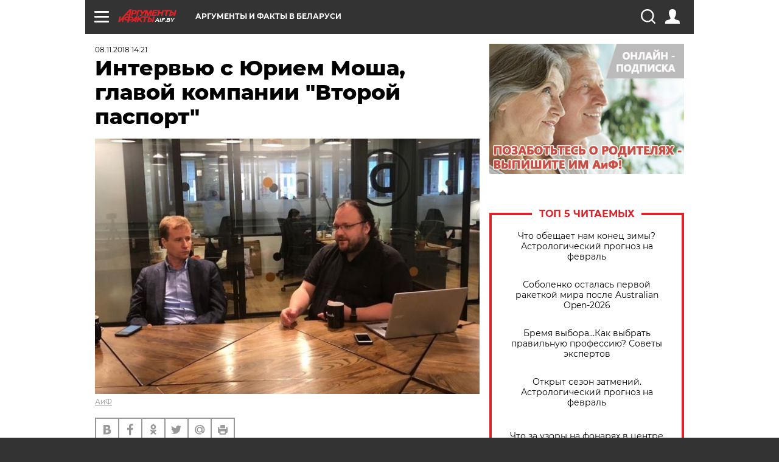

--- FILE ---
content_type: text/html; charset=UTF-8
request_url: https://aif.by/social/intervyu_s_yuriem_mosha_glavoy_kompanii_vtoroy_pasport
body_size: 21005
content:
<!DOCTYPE html>
<!--[if IE 8]><html class="ie8"> <![endif]-->
<!--[if gt IE 8]><!--><html> <!--<![endif]-->
<head>
    <script>
        window.isIndexPage = 0;
        window.isMobileBrowser = 0;
        window.disableSidebarCut = 1;
        window.bannerDebugMode = 0;
    </script>

                        <meta http-equiv="Content-Type" content="text/html; charset=utf-8" >
<meta name="format-detection" content="telephone=no" >
<meta name="viewport" content="width=device-width, user-scalable=no, initial-scale=1.0, maximum-scale=1.0, minimum-scale=1.0" >
<meta http-equiv="X-UA-Compatible" content="IE=edge,chrome=1" >
<meta name="HandheldFriendly" content="true" >
<meta name="format-detection" content="telephone=no" >
<meta name="theme-color" content="#ffffff" >
<meta name="description" content="Сегодня нам удалось поговорить с Юрием Моша, создателем проекта для эмигрантов &quot;Второй паспорт&quot;, который помогает людям мигрировать и строить жизнь по всему миру: в Европе, Америке, Азии и даже Австралии." >
<meta name="keywords" content="эмиграция" >
<meta name="article:published_time" content="2018-11-08T11:21:27+0300" >
<meta property="og:title" content="Интервью с Юрием Моша, главой компании &quot;Второй паспорт&quot;" >
<meta property="og:description" content="Сегодня нам удалось поговорить с Юрием Моша, создателем проекта для эмигрантов &quot;Второй паспорт&quot;, который помогает людям мигрировать и строить жизнь по всему миру: в Европе, Америке, Азии и даже Австралии." >
<meta property="og:type" content="article" >
<meta property="og:image" content="https://images.aif.by/007/576/71547c03945946e2da4c0d444535a81a.jpg" >
<meta property="og:url" content="https://aif.by/social/intervyu_s_yuriem_mosha_glavoy_kompanii_vtoroy_pasport" >
<meta property="twitter:card" content="summary_large_image" >
<meta property="twitter:site" content="@aifonline" >
<meta property="twitter:title" content="Интервью с Юрием Моша, главой компании &quot;Второй паспорт&quot;" >
<meta property="twitter:description" content="Сегодня нам удалось поговорить с Юрием Моша, создателем проекта для эмигрантов &quot;Второй паспорт&quot;, который помогает людям мигрировать и строить жизнь по всему миру: в Европе, Америке, Азии и даже Австралии." >
<meta property="twitter:creator" content="@aifonline" >
<meta property="twitter:image:src" content="https://images.aif.by/007/576/71547c03945946e2da4c0d444535a81a.jpg" >
<meta property="twitter:domain" content="https://aif.by/social/intervyu_s_yuriem_mosha_glavoy_kompanii_vtoroy_pasport" >    <meta name="yandex-verification" content="4c73ffb370255f17" />

        <title>Интервью с Юрием Моша, главой компании &quot;Второй паспорт&quot; | Общество | АиФ Аргументы и факты в Беларуси</title>    <link rel="shortcut icon" type="image/x-icon" href="/favicon.ico" />
    
    <link rel="preload" href="https://stat.aif.by/redesign2018/fonts/montserrat-v15-latin-ext_latin_cyrillic-ext_cyrillic-regular.woff2" as="font" type="font/woff2" crossorigin>
    <link rel="preload" href="https://stat.aif.by/redesign2018/fonts/montserrat-v15-latin-ext_latin_cyrillic-ext_cyrillic-italic.woff2" as="font" type="font/woff2" crossorigin>
    <link rel="preload" href="https://stat.aif.by/redesign2018/fonts/montserrat-v15-latin-ext_latin_cyrillic-ext_cyrillic-700.woff2" as="font" type="font/woff2" crossorigin>
    <link rel="preload" href="https://stat.aif.by/redesign2018/fonts/montserrat-v15-latin-ext_latin_cyrillic-ext_cyrillic-700italic.woff2" as="font" type="font/woff2" crossorigin>
    <link rel="preload" href="https://stat.aif.by/redesign2018/fonts/montserrat-v15-latin-ext_latin_cyrillic-ext_cyrillic-800.woff2" as="font" type="font/woff2" crossorigin>
    <link href="https://aif.by/social/intervyu_s_yuriem_mosha_glavoy_kompanii_vtoroy_pasport" rel="canonical" >
<link href="https://stat.aif.by/redesign2018/css/style.css?7f6" media="all" rel="stylesheet" type="text/css" >
<link href="https://stat.aif.by/img/icon/apple_touch_icon_57x57.png?9c0" rel="apple-touch-icon" sizes="57x57" >
<link href="https://stat.aif.by/img/icon/apple_touch_icon_114x114.png?9c0" rel="apple-touch-icon" sizes="114x114" >
<link href="https://stat.aif.by/img/icon/apple_touch_icon_72x72.png?9c0" rel="apple-touch-icon" sizes="72x72" >
<link href="https://stat.aif.by/img/icon/apple_touch_icon_144x144.png?9c0" rel="apple-touch-icon" sizes="144x144" >
<link href="https://stat.aif.by/img/icon/apple-touch-icon.png?9c0" rel="apple-touch-icon" sizes="180x180" >
<link href="https://stat.aif.by/img/icon/favicon-32x32.png?9c0" rel="icon" type="image/png" sizes="32x32" >
<link href="https://stat.aif.by/img/icon/favicon-16x16.png?9c0" rel="icon" type="image/png" sizes="16x16" >
<link href="https://stat.aif.by/img/manifest.json?9c0" rel="manifest" >
<link href="https://stat.aif.by/img/safari-pinned-tab.svg?9c0" rel="mask-icon" color="#d55b5b" >
        <script type="text/javascript">
    //<!--
    var isRedesignPage = true;    //-->
</script>
<script type="text/javascript" src="https://stat.aif.by/js/output/jquery.min.js?7f6"></script>
<script type="text/javascript" src="https://stat.aif.by/js/output/header_scripts.js?7f6"></script>
<script type="text/javascript">
    //<!--
    var _sf_startpt=(new Date()).getTime()    //-->
</script>
<script type="text/javascript">
    //<!--
    function AdFox_getWindowSize() {
    var winWidth,winHeight;
	if( typeof( window.innerWidth ) == 'number' ) {
		//Non-IE
		winWidth = window.innerWidth;
		winHeight = window.innerHeight;
	} else if( document.documentElement && ( document.documentElement.clientWidth || document.documentElement.clientHeight ) ) {
		//IE 6+ in 'standards compliant mode'
		winWidth = document.documentElement.clientWidth;
		winHeight = document.documentElement.clientHeight;
	} else if( document.body && ( document.body.clientWidth || document.body.clientHeight ) ) {
		//IE 4 compatible
		winWidth = document.body.clientWidth;
		winHeight = document.body.clientHeight;
	}
	return {"width":winWidth, "height":winHeight};
}//END function AdFox_getWindowSize

function AdFox_getElementPosition(elemId){
    var elem;
    
    if (document.getElementById) {
		elem = document.getElementById(elemId);
	}
	else if (document.layers) {
		elem = document.elemId;
	}
	else if (document.all) {
		elem = document.all.elemId;
	}
    var w = elem.offsetWidth;
    var h = elem.offsetHeight;	
    var l = 0;
    var t = 0;
	
    while (elem)
    {
        l += elem.offsetLeft;
        t += elem.offsetTop;
        elem = elem.offsetParent;
    }

    return {"left":l, "top":t, "width":w, "height":h};
} //END function AdFox_getElementPosition

function AdFox_getBodyScrollTop(){
	return self.pageYOffset || (document.documentElement && document.documentElement.scrollTop) || (document.body && document.body.scrollTop);
} //END function AdFox_getBodyScrollTop

function AdFox_getBodyScrollLeft(){
	return self.pageXOffset || (document.documentElement && document.documentElement.scrollLeft) || (document.body && document.body.scrollLeft);
}//END function AdFox_getBodyScrollLeft

function AdFox_Scroll(elemId,elemSrc){
   var winPos = AdFox_getWindowSize();
   var winWidth = winPos.width;
   var winHeight = winPos.height;
   var scrollY = AdFox_getBodyScrollTop();
   var scrollX =  AdFox_getBodyScrollLeft();
   var divId = 'AdFox_banner_'+elemId;
   var ltwhPos = AdFox_getElementPosition(divId);
   var lPos = ltwhPos.left;
   var tPos = ltwhPos.top;

   if(scrollY+winHeight+5 >= tPos && scrollX+winWidth+5 >= lPos){
      AdFox_getCodeScript(1,elemId,elemSrc);
	  }else{
	     setTimeout('AdFox_Scroll('+elemId+',"'+elemSrc+'");',100);
	  }
}//End function AdFox_Scroll    //-->
</script>
<script type="text/javascript">
    //<!--
    function AdFox_SetLayerVis(spritename,state){
   document.getElementById(spritename).style.visibility=state;
}

function AdFox_Open(AF_id){
   AdFox_SetLayerVis('AdFox_DivBaseFlash_'+AF_id, "hidden");
   AdFox_SetLayerVis('AdFox_DivOverFlash_'+AF_id, "visible");
}

function AdFox_Close(AF_id){
   AdFox_SetLayerVis('AdFox_DivOverFlash_'+AF_id, "hidden");
   AdFox_SetLayerVis('AdFox_DivBaseFlash_'+AF_id, "visible");
}

function AdFox_getCodeScript(AF_n,AF_id,AF_src){
   var AF_doc;
   if(AF_n<10){
      try{
	     if(document.all && !window.opera){
		    AF_doc = window.frames['AdFox_iframe_'+AF_id].document;
			}else if(document.getElementById){
			         AF_doc = document.getElementById('AdFox_iframe_'+AF_id).contentDocument;
					 }
		 }catch(e){}
    if(AF_doc){
	   AF_doc.write('<scr'+'ipt type="text/javascript" src="'+AF_src+'"><\/scr'+'ipt>');
	   }else{
	      setTimeout('AdFox_getCodeScript('+(++AF_n)+','+AF_id+',"'+AF_src+'");', 100);
		  }
		  }
}

function adfoxSdvigContent(banID, flashWidth, flashHeight){
	var obj = document.getElementById('adfoxBanner'+banID).style;
	if (flashWidth == '100%') obj.width = flashWidth;
	    else obj.width = flashWidth + "px";
	if (flashHeight == '100%') obj.height = flashHeight;
	    else obj.height = flashHeight + "px";
}

function adfoxVisibilityFlash(banName, flashWidth, flashHeight){
    	var obj = document.getElementById(banName).style;
	if (flashWidth == '100%') obj.width = flashWidth;
	    else obj.width = flashWidth + "px";
	if (flashHeight == '100%') obj.height = flashHeight;
	    else obj.height = flashHeight + "px";
}

function adfoxStart(banID, FirShowFlNum, constVisFlashFir, sdvigContent, flash1Width, flash1Height, flash2Width, flash2Height){
	if (FirShowFlNum == 1) adfoxVisibilityFlash('adfoxFlash1'+banID, flash1Width, flash1Height);
	    else if (FirShowFlNum == 2) {
		    adfoxVisibilityFlash('adfoxFlash2'+banID, flash2Width, flash2Height);
	        if (constVisFlashFir == 'yes') adfoxVisibilityFlash('adfoxFlash1'+banID, flash1Width, flash1Height);
		    if (sdvigContent == 'yes') adfoxSdvigContent(banID, flash2Width, flash2Height);
		        else adfoxSdvigContent(banID, flash1Width, flash1Height);
	}
}

function adfoxOpen(banID, constVisFlashFir, sdvigContent, flash2Width, flash2Height){
	var aEventOpenClose = new Image();
	var obj = document.getElementById("aEventOpen"+banID);
	if (obj) aEventOpenClose.src =  obj.title+'&rand='+Math.random()*1000000+'&prb='+Math.random()*1000000;
	adfoxVisibilityFlash('adfoxFlash2'+banID, flash2Width, flash2Height);
	if (constVisFlashFir != 'yes') adfoxVisibilityFlash('adfoxFlash1'+banID, 1, 1);
	if (sdvigContent == 'yes') adfoxSdvigContent(banID, flash2Width, flash2Height);
}


function adfoxClose(banID, constVisFlashFir, sdvigContent, flash1Width, flash1Height){
	var aEventOpenClose = new Image();
	var obj = document.getElementById("aEventClose"+banID);
	if (obj) aEventOpenClose.src =  obj.title+'&rand='+Math.random()*1000000+'&prb='+Math.random()*1000000;
	adfoxVisibilityFlash('adfoxFlash2'+banID, 1, 1);
	if (constVisFlashFir != 'yes') adfoxVisibilityFlash('adfoxFlash1'+banID, flash1Width, flash1Height);
	if (sdvigContent == 'yes') adfoxSdvigContent(banID, flash1Width, flash1Height);
}    //-->
</script>
<script type="text/javascript">
    //<!--
    window.EventObserver = {
    observers: {},

    subscribe: function (name, fn) {
        if (!this.observers.hasOwnProperty(name)) {
            this.observers[name] = [];
        }
        this.observers[name].push(fn)
    },
    
    unsubscribe: function (name, fn) {
        if (!this.observers.hasOwnProperty(name)) {
            return;
        }
        this.observers[name] = this.observers[name].filter(function (subscriber) {
            return subscriber !== fn
        })
    },
    
    broadcast: function (name, data) {
        if (!this.observers.hasOwnProperty(name)) {
            return;
        }
        this.observers[name].forEach(function (subscriber) {
            return subscriber(data)
        })
    }
};    //-->
</script>    
    <script>
  var adcm_config ={
    id:1064,
    platformId: 64,
    init: function () {
      window.adcm.call();
    }
  };
</script>
<script src="https://tag.digitaltarget.ru/adcm.js" async></script>    <script src="https://cdn.admixer.net/scripts3/loader2.js" async

        data-inv="//inv-nets.admixer.net/"

        data-r="single"

		data-sender="admixer"

        data-bundle="desktop"></script>

<script type='text/javascript'>
(window.globalAmlAds = window.globalAmlAds || []).push(function() {
globalAml.defineSlot({z: '4614f981-a995-4d6e-8615-651356ebdfbf', ph: 'admixer_4614f981a9954d6e8615651356ebdfbf_zone_11913_sect_3514_site_3205', i: 'inv-nets', s:'f40d4866-215d-4b58-9b39-5428827009e6', sender: 'admixer'});
globalAml.defineSlot({z: 'fe9c5c36-99c3-4226-816b-d414aaf50f32', ph: 'admixer_fe9c5c3699c34226816bd414aaf50f32_zone_11915_sect_3514_site_3205', i: 'inv-nets', s:'f40d4866-215d-4b58-9b39-5428827009e6', sender: 'admixer'});
globalAml.singleRequest("admixer");});
</script><!-- Yandex Native Ads -->
<script>window.yaContextCb=window.yaContextCb||[]</script>
<script src="https://yandex.ru/ads/system/context.js" async></script><meta name="google-site-verification" content="Rpbduv639j6ZGN5qANsYsNPxpN3iVMQ3MiG_GVYbYiA" />    <link rel="stylesheet" type="text/css" media="print" href="https://stat.aif.by/redesign2018/css/print.css?9c0" />
    <base href=""/>
</head><body class="region__by ">
<div class="overlay"></div>
<script type="text/javascript" async src="//l.getsitecontrol.com/5wv86or7.js"></script>



<div class="container white_bg" id="container">
    
        
        
        <!--баннер над шапкой--->
                <div class="banner_box">
            <div class="main_banner">
                            </div>
        </div>
                <!--//баннер  над шапкой--->

    <script>
	currentUser = new User();
</script>

<header class="header">
    <div class="count_box_nodisplay">
    <div class="couter_block"><!-- (C)2000-2013 Gemius SA - gemiusAudience / aif.by / Home Page -->
<script type="text/javascript">
<!--//--><![CDATA[//><!--
var pp_gemius_identifier = 'zPdFzS9CfYvSEmLn75wU3WXFLQqNJwMgg3BXN4Roc9D.t7';
// lines below shouldn't be edited
function gemius_pending(i) { window[i] = window[i] || function() {var x = window[i+'_pdata'] = window[i+'_pdata'] || []; x[x.length]=arguments;};};
gemius_pending('gemius_hit'); gemius_pending('gemius_event'); gemius_pending('pp_gemius_hit'); gemius_pending('pp_gemius_event');
(function(d,t) {try {var gt=d.createElement(t),s=d.getElementsByTagName(t)[0],l='http'+((location.protocol=='https:')?'s':''); gt.setAttribute('async','async');
gt.setAttribute('defer','defer'); gt.src=l+'://gaby.hit.gemius.pl/xgemius.js'; s.parentNode.insertBefore(gt,s);} catch (e) {}})(document,'script');
//--><!]]>
</script>
</div></div>    <div class="topline">
    <a href="#" class="burger openCloser">
        <div class="burger__wrapper">
            <span class="burger__line"></span>
            <span class="burger__line"></span>
            <span class="burger__line"></span>
        </div>
    </a>
    <a href="/" class="logo_box">
        <img src="https://stat.aif.by/redesign2018/img/logo.svg?9c0" alt="Аргументы и Факты">
        <div class="region_url">
            aif.by        </div>
    </a>
    <a href="#" class="region regionOpenCloser">
        <img src="https://stat.aif.by/redesign2018/img/location.svg?9c0"><span>Аргументы и факты в Беларуси</span>
    </a>
    <!--a class="topline__hashtag" href="https://aif.ru/health/coronavirus/?utm_medium=header&utm_content=covid&utm_source=aif">#остаемсядома</a-->
    <div class="auth_user_status_js">
        <a href="#" class="user auth_link_login_js auth_open_js"><img src="https://stat.aif.by/redesign2018/img/user_ico.svg?9c0"></a>
        <a href="/profile" class="user auth_link_profile_js" style="display: none"><img src="https://stat.aif.by/redesign2018/img/user_ico.svg?9c0"></a>
    </div>
    <div class="search_box">
        <a href="#" class="search_ico searchOpener">
            <img src="https://stat.aif.by/redesign2018/img/search_ico.svg?9c0">
        </a>
        <div class="search_input">
            <form action="/search" id="search_form1">
                <input type="text" name="text" maxlength="50"/>
            </form>
        </div>
    </div>
</div>

<div class="fixed_menu topline">
    <div class="cont_center">
        <a href="#" class="burger openCloser">
            <div class="burger__wrapper">
                <span class="burger__line"></span>
                <span class="burger__line"></span>
                <span class="burger__line"></span>
            </div>
        </a>
        <a href="/" class="logo_box">
            <img src="https://stat.aif.by/redesign2018/img/logo.svg?9c0" alt="Аргументы и Факты">
            <div class="region_url">
                aif.by            </div>
        </a>
        <a href="/" class="region regionOpenCloser">
            <img src="https://stat.aif.by/redesign2018/img/location.svg?9c0">
            <span>Аргументы и факты в Беларуси</span>
        </a>
        <!--a class="topline__hashtag" href="https://aif.ru/health/coronavirus/?utm_medium=header&utm_content=covid&utm_source=aif">#остаемсядома</a-->
        <div class="auth_user_status_js">
            <a href="#" class="user auth_link_login_js auth_open_js"><img src="https://stat.aif.by/redesign2018/img/user_ico.svg?9c0"></a>
            <a href="/profile" class="user auth_link_profile_js" style="display: none"><img src="https://stat.aif.by/redesign2018/img/user_ico.svg?9c0"></a>
        </div>
        <div class="search_box">
            <a href="#" class="search_ico searchOpener">
                <img src="https://stat.aif.by/redesign2018/img/search_ico.svg?9c0">
            </a>
            <div class="search_input">
                <form action="/search">
                    <input type="text" name="text" maxlength="50" >
                </form>
            </div>
        </div>
    </div>
</div>    <div class="regions_box">
    <nav class="cont_center">
        <ul class="regions">
            <li><a href="https://aif.ru?from_menu=1">ФЕДЕРАЛЬНЫЙ</a></li>
            <li><a href="https://spb.aif.ru">САНКТ-ПЕТЕРБУРГ</a></li>

            
                                    <li><a href="https://aif.by">Аргументы и факты в Беларуси</a></li>
                
                
                    </ul>
    </nav>
</div>    <div class="top_menu_box">
    <div class="cont_center">
        <nav class="top_menu main_menu_wrapper_js">
                            <ul class="main_menu main_menu_js" id="rubrics">
                                    <li  class="menuItem top_level_item_js">

        <a  href="/podpiska" title="ПОДПИСКА НА ГАЗЕТУ" id="custommenu-8171">ПОДПИСКА НА ГАЗЕТУ</a>
    
    </li>                                                <li  class="menuItem top_level_item_js">

        <span  title="Спецпроекты">Спецпроекты</span>
    
            <div class="subrubrics_box submenu_js">
            <ul>
                                                            <li  data-rubric_id="64" class="menuItem">

        <a  href="/teddy" title="ТеДДи // Трибуна для детей" id="custommenu-8160">ТеДДи // Трибуна для детей</a>
    
    </li>                                                                                <li  class="menuItem">

        <a  href="https://aif.by/belarusliterature" title="Чытаем па-беларуску з velcom" id="custommenu-8164">Чытаем па-беларуску з velcom</a>
    
    </li>                                                                                <li  class="menuItem">

        <a  href="http://kazka.aif.by" title="«Краязнаўчая казка»" id="custommenu-8151">«Краязнаўчая казка»</a>
    
    </li>                                                                                <li  data-rubric_id="63" class="menuItem">

        <a  href="/travel" title="Вокруг света вместе с &amp;quot;АиФ&amp;quot;" id="custommenu-8158">Вокруг света вместе с &quot;АиФ&quot;</a>
    
    </li>                                                </ul>
        </div>
    </li>                                                <li  data-rubric_id="77" class="menuItem top_level_item_js">

        <a  href="/health/covid19" title="О коронавирусе" id="custommenu-8170">О коронавирусе</a>
    
    </li>                                                <li  data-rubric_id="8" class="menuItem top_level_item_js active">

        <a  href="/social" title="Общество" id="custommenu-8110">Общество</a>
    
            <div class="subrubrics_box submenu_js">
            <ul>
                                                            <li  data-rubric_id="9" class="menuItem">

        <a  href="/social/persona" title="Личность" id="custommenu-8111">Личность</a>
    
    </li>                                                                                <li  data-rubric_id="10" class="menuItem">

        <a  href="/social/help" title="«АиФ» Благотворительность" id="custommenu-8112">«АиФ» Благотворительность</a>
    
    </li>                                                                                <li  data-rubric_id="11" class="menuItem">

        <a  href="/social/religia" title="Вечные ценности" id="custommenu-8113">Вечные ценности</a>
    
    </li>                                                                                <li  data-rubric_id="12" class="menuItem">

        <a  href="/social/letters" title="В «АиФ» пишут" id="custommenu-8114">В «АиФ» пишут</a>
    
    </li>                                                                                <li  data-rubric_id="13" class="menuItem">

        <a  href="/social/money" title="Деньги" id="custommenu-8115">Деньги</a>
    
    </li>                                                                                <li  data-rubric_id="14" class="menuItem">

        <a  href="/social/dom" title="Жилье и строительство" id="custommenu-8116">Жилье и строительство</a>
    
    </li>                                                                                <li  data-rubric_id="15" class="menuItem">

        <a  href="/social/science" title="Наука и образование" id="custommenu-8117">Наука и образование</a>
    
    </li>                                                                                <li  data-rubric_id="16" class="menuItem">

        <a  href="/social/buisiness" title="Карьера и бизнес" id="custommenu-8118">Карьера и бизнес</a>
    
    </li>                                                                                <li  data-rubric_id="17" class="menuItem">

        <a  href="/social/pensii" title="Пенсии" id="custommenu-8119">Пенсии</a>
    
    </li>                                                                                <li  data-rubric_id="18" class="menuItem">

        <a  href="/social/lgotes" title="О льготах" id="custommenu-8120">О льготах</a>
    
    </li>                                                                                <li  data-rubric_id="19" class="menuItem">

        <a  href="/social/nazlobydnya" title="Мнение" id="custommenu-8121">Мнение</a>
    
    </li>                                                </ul>
        </div>
    </li>                                                <li  data-rubric_id="46" class="menuItem top_level_item_js">

        <a  href="/vybor" title="Полезный выбор" id="custommenu-8140">Полезный выбор</a>
    
            <div class="subrubrics_box submenu_js">
            <ul>
                                                            <li  data-rubric_id="47" class="menuItem">

        <a  href="/vybor/food" title="Продукты питания" id="custommenu-8141">Продукты питания</a>
    
    </li>                                                                                <li  data-rubric_id="48" class="menuItem">

        <a  href="/vybor/tech" title="Техника" id="custommenu-8142">Техника</a>
    
    </li>                                                                                <li  data-rubric_id="49" class="menuItem">

        <a  href="/vybor/moda" title="Мода и стиль" id="custommenu-8143">Мода и стиль</a>
    
    </li>                                                                                <li  data-rubric_id="50" class="menuItem">

        <a  href="/vybor/building" title="Строительство и ремонт" id="custommenu-8144">Строительство и ремонт</a>
    
    </li>                                                                                <li  data-rubric_id="51" class="menuItem">

        <a  href="/vybor/avto" title="Автомобили" id="custommenu-8145">Автомобили</a>
    
    </li>                                                </ul>
        </div>
    </li>                                                <li  data-rubric_id="1" class="menuItem top_level_item_js">

        <a  href="/health" title="Здоровье" id="custommenu-8103">Здоровье</a>
    
            <div class="subrubrics_box submenu_js">
            <ul>
                                                            <li  data-rubric_id="2" class="menuItem">

        <a  href="/health/healthlife" title="Здоровая жизнь" id="custommenu-8104">Здоровая жизнь</a>
    
    </li>                                                                                <li  data-rubric_id="3" class="menuItem">

        <a  href="/health/diety" title="Питание и диеты" id="custommenu-8105">Питание и диеты</a>
    
    </li>                                                                                <li  data-rubric_id="4" class="menuItem">

        <a  href="/health/children" title="Дети и родители" id="custommenu-8106">Дети и родители</a>
    
    </li>                                                                                <li  data-rubric_id="5" class="menuItem">

        <a  href="/health/fitness" title="Красота и фитнес" id="custommenu-8107">Красота и фитнес</a>
    
    </li>                                                                                <li  data-rubric_id="6" class="menuItem">

        <a  href="/health/menwomen" title="Мужчина и женщина" id="custommenu-8108">Мужчина и женщина</a>
    
    </li>                                                                                <li  data-rubric_id="7" class="menuItem">

        <a  href="/health/psihologiya_otnosheniya" title="Психология и отношения" id="custommenu-8109">Психология и отношения</a>
    
    </li>                                                </ul>
        </div>
    </li>                                                <li  data-rubric_id="27" class="menuItem top_level_item_js">

        <a  href="/timefree" title="Cвободное время" id="custommenu-8129">Cвободное время</a>
    
            <div class="subrubrics_box submenu_js">
            <ul>
                                                            <li  data-rubric_id="28" class="menuItem">

        <a  href="/timefree/culture-news" title="Культура" id="custommenu-8130">Культура</a>
    
    </li>                                                                                <li  data-rubric_id="29" class="menuItem">

        <a  href="/timefree/afisha" title="Афиша " id="custommenu-8131">Афиша </a>
    
    </li>                                                                                <li  data-rubric_id="30" class="menuItem">

        <a  href="/timefree/dayhist" title="Есть повод" id="custommenu-8132">Есть повод</a>
    
    </li>                                                                                <li  data-rubric_id="31" class="menuItem">

        <a  href="/timefree/history" title="История" id="custommenu-8133">История</a>
    
    </li>                                                                                <li  data-rubric_id="32" class="menuItem">

        <a  href="/timefree/stars" title="Звезды" id="custommenu-8134">Звезды</a>
    
    </li>                                                                                <li  data-rubric_id="63" class="menuItem">

        <a  href="/travel" title="Вокруг света вместе с &amp;quot;АиФ&amp;quot;" id="custommenu-8159">Вокруг света вместе с &quot;АиФ&quot;</a>
    
    </li>                                                                                <li  data-rubric_id="33" class="menuItem">

        <a  href="/timefree/sport" title="Спорт" id="custommenu-8135">Спорт</a>
    
    </li>                                                                                <li  data-rubric_id="60" class="menuItem">

        <a  href="/timefree/dacha" title="Дача" id="custommenu-8156">Дача</a>
    
    </li>                                                                                <li  data-rubric_id="34" class="menuItem">

        <a  href="/timefree/uvlechenie" title="Увлечения" id="custommenu-8136">Увлечения</a>
    
    </li>                                                                                <li  data-rubric_id="35" class="menuItem">

        <a  href="/timefree/ufo" title="Непознанное" id="custommenu-8137">Непознанное</a>
    
    </li>                                                                                <li  data-rubric_id="36" class="menuItem">

        <a  href="/timefree/oldfoto" title="Коллективное фото" id="custommenu-8138">Коллективное фото</a>
    
    </li>                                                                                <li  data-rubric_id="65" class="menuItem">

        <a  href="/hotels" title="Гостиницы Беларуси" id="custommenu-8161">Гостиницы Беларуси</a>
    
            <div class="subrubrics_box submenu_js">
            <ul>
                                                            <li  data-rubric_id="66" class="menuItem">

        <a  href="/hotels/5stars" title="5 звезд" id="custommenu-8162">5 звезд</a>
    
    </li>                                                                                <li  data-rubric_id="68" class="menuItem">

        <a  href="/hotels/fourstars" title="4 звезды" id="custommenu-8163">4 звезды</a>
    
    </li>                                                </ul>
        </div>
    </li>                                                                                <li  data-rubric_id="37" class="menuItem">

        <a  href="/timefree/aif-animals" title="АиФ-Милый друг" id="custommenu-8139">АиФ-Милый друг</a>
    
    </li>                                                </ul>
        </div>
    </li>                                                <li  data-rubric_id="20" class="menuItem top_level_item_js">

        <a  href="/press-centr" title="Пресс-центр" id="custommenu-8122">Пресс-центр</a>
    
            <div class="subrubrics_box submenu_js">
            <ul>
                                                            <li  data-rubric_id="21" class="menuItem">

        <a  href="/press-centr/press-center-about" title="О пресс-центре" id="custommenu-8123">О пресс-центре</a>
    
    </li>                                                                                <li  data-rubric_id="22" class="menuItem">

        <a  href="/press-centr/articlpress" title="Публикации" id="custommenu-8124">Публикации</a>
    
    </li>                                                                                <li  data-rubric_id="23" class="menuItem">

        <a  href="/press-centr/press-center-annonces" title="Анонсы мероприятий" id="custommenu-8125">Анонсы мероприятий</a>
    
    </li>                                                                                <li  data-rubric_id="24" class="menuItem">

        <a  href="/press-centr/video" title="«АиФ» ВИДЕО" id="custommenu-8126">«АиФ» ВИДЕО</a>
    
    </li>                                                </ul>
        </div>
    </li>                                                <li  class="menuItem top_level_item_js">

        <a  href="/dontknows" title="Вопрос-ответ" id="custommenu-8150">Вопрос-ответ</a>
    
    </li>                                                <li  data-rubric_id="78" class="menuItem top_level_item_js">

        <a  href="/aifmoney" title="Деньги в кармане. Подкаст «АиФ»" id="custommenu-8172">Деньги в кармане. Подкаст «АиФ»</a>
    
    </li>                        </ul>

            <ul id="projects" class="specprojects static_submenu_js"></ul>
            <div class="right_box">
                <div class="fresh_number">
    <h3>Свежий номер</h3>
    <a href="/gazeta/number/852" class="number_box">
                    <img loading="lazy" src="https://images.aif.by/008/145/79a7b85f8ed99cbbb34e616a8369136e.jpg" width="91" height="120">
                <div class="text">
            № 4. 27/01/2026 <br />  Представьте, что идет 2050 год...        </div>
    </a>
</div>
<div class="links_box">
    <a href="/gazeta">Издания</a>
</div>
                <div class="sharings_box">
    <span>АиФ в социальных сетях</span>
    <ul class="soc">
                <li>
        <a href="https://www.facebook.com/PressCentrAif" target="_blank">
            <img src="https://stat.aif.by/redesign2018/img/sharings/fb.svg">
        </a>
    </li>
        <li>
        <a href="https://vk.com/public50565740" target="_blank">
            <img src="https://stat.aif.by/redesign2018/img/sharings/vk.svg">
        </a>
    </li>
        <li>
        <a href="https://twitter.com/aif_by" target="_blank">
            <img src="https://stat.aif.by/redesign2018/img/sharings/tw.svg">
        </a>
    </li>
        <li>
        <a href="https://ok.ru/aif.belarus?st._aid=ExternalGroupWidget_OpenGroup" target="_blank">
            <img src="https://stat.aif.by/redesign2018/img/sharings/ok.svg">
        </a>
    </li>
            <li>
            <a class="rss_button_black" href="/rss/all.php" target="_blank">
                <img src="https://stat.aif.by/redesign2018/img/sharings/waflya.svg?9c0" />
            </a>
        </li>
            </ul>
</div>
            </div>
        </nav>
    </div>
</div></header>
            	<div class="content_containers_wrapper_js">
        <div class="content_body  content_container_js">
            <div class="content">
                                <section class="article" itemscope itemtype="https://schema.org/NewsArticle">
    <div class="article_top">

        
        <div class="date">
          <time itemprop="datePublished" datetime="2018-11-08T14:21">08.11.2018 14:21</time>        </div>

                    <div class="authors"></div>
        
        <div class="viewed"><i class="eye"></i> <span>2258</span></div>    </div>

    <h1 itemprop="headline">Интервью с Юрием Моша, главой компании "Второй паспорт"</h1>

    
    
        
                    <div class="img_box">
            <a class="zoom_js" target="_blank" href="https://images.aif.by/007/576/71547c03945946e2da4c0d444535a81a.jpg">
                <img  loading="lazy" itemprop="image" src="https://images.aif.by/007/576/71547c03945946e2da4c0d444535a81a.jpg" alt=""/>
            </a>

            <div class="img_descript">
                <a href=" http://www.aif.by/"> АиФ</a>            </div>
        </div>
    

    
    <div class="article_sharings">
    <div class="sharing_item"><a href="https://vk.com/share.php?url=https%3A%2F%2Faif.by%2Fsocial%2Fintervyu_s_yuriem_mosha_glavoy_kompanii_vtoroy_pasport&title=%D0%98%D0%BD%D1%82%D0%B5%D1%80%D0%B2%D1%8C%D1%8E+%D1%81+%D0%AE%D1%80%D0%B8%D0%B5%D0%BC+%D0%9C%D0%BE%D1%88%D0%B0%2C+%D0%B3%D0%BB%D0%B0%D0%B2%D0%BE%D0%B9+%D0%BA%D0%BE%D0%BC%D0%BF%D0%B0%D0%BD%D0%B8%D0%B8+%22%D0%92%D1%82%D0%BE%D1%80%D0%BE%D0%B9+%D0%BF%D0%B0%D1%81%D0%BF%D0%BE%D1%80%D1%82%22&image=https%3A%2F%2Fimages.aif.by%2F007%2F576%2F71547c03945946e2da4c0d444535a81a.jpg&description=%D0%A1%D0%B5%D0%B3%D0%BE%D0%B4%D0%BD%D1%8F+%D0%BD%D0%B0%D0%BC+%D1%83%D0%B4%D0%B0%D0%BB%D0%BE%D1%81%D1%8C+%D0%BF%D0%BE%D0%B3%D0%BE%D0%B2%D0%BE%D1%80%D0%B8%D1%82%D1%8C+%D1%81+%D0%AE%D1%80%D0%B8%D0%B5%D0%BC+%D0%9C%D0%BE%D1%88%D0%B0%2C+%D1%81%D0%BE%D0%B7%D0%B4%D0%B0%D1%82%D0%B5%D0%BB%D0%B5%D0%BC+%D0%BF%D1%80%D0%BE%D0%B5%D0%BA%D1%82%D0%B0+%D0%B4%D0%BB%D1%8F+%D1%8D%D0%BC%D0%B8%D0%B3%D1%80%D0%B0%D0%BD%D1%82%D0%BE%D0%B2+%22%D0%92%D1%82%D0%BE%D1%80%D0%BE%D0%B9+%D0%BF%D0%B0%D1%81%D0%BF%D0%BE%D1%80%D1%82%22%2C+%D0%BA%D0%BE%D1%82%D0%BE%D1%80%D1%8B%D0%B9+%D0%BF%D0%BE%D0%BC%D0%BE%D0%B3%D0%B0%D0%B5%D1%82+%D0%BB%D1%8E%D0%B4%D1%8F%D0%BC+%D0%BC%D0%B8%D0%B3%D1%80%D0%B8%D1%80%D0%BE%D0%B2%D0%B0%D1%82%D1%8C+%D0%B8+%D1%81%D1%82%D1%80%D0%BE%D0%B8%D1%82%D1%8C+%D0%B6%D0%B8%D0%B7%D0%BD%D1%8C+%D0%BF%D0%BE+%D0%B2%D1%81%D0%B5%D0%BC%D1%83+%D0%BC%D0%B8%D1%80%D1%83%3A+%D0%B2+%D0%95%D0%B2%D1%80%D0%BE%D0%BF%D0%B5%2C+%D0%90%D0%BC%D0%B5%D1%80%D0%B8%D0%BA%D0%B5%2C+%D0%90%D0%B7%D0%B8%D0%B8+%D0%B8+%D0%B4%D0%B0%D0%B6%D0%B5+%D0%90%D0%B2%D1%81%D1%82%D1%80%D0%B0%D0%BB%D0%B8%D0%B8." onclick="window.open(this.href, '_blank', 'scrollbars=0, resizable=1, menubar=0, left=100, top=100, width=550, height=440, toolbar=0, status=0');return false"><img src="https://stat.aif.by/redesign2018/img/sharings/vk_gray.svg" /></a></div>
<div class="sharing_item"><a href="http://www.facebook.com/sharer.php?u=https%3A%2F%2Faif.by%2Fsocial%2Fintervyu_s_yuriem_mosha_glavoy_kompanii_vtoroy_pasport" onclick="window.open(this.href, '_blank', 'scrollbars=0, resizable=1, menubar=0, left=100, top=100, width=550, height=440, toolbar=0, status=0');return false"><img src="https://stat.aif.by/redesign2018/img/sharings/fb_gray.svg" /></a></div>
<div class="sharing_item"><a href="https://connect.ok.ru/offer?url=https%3A%2F%2Faif.by%2Fsocial%2Fintervyu_s_yuriem_mosha_glavoy_kompanii_vtoroy_pasport&title=%D0%98%D0%BD%D1%82%D0%B5%D1%80%D0%B2%D1%8C%D1%8E+%D1%81+%D0%AE%D1%80%D0%B8%D0%B5%D0%BC+%D0%9C%D0%BE%D1%88%D0%B0%2C+%D0%B3%D0%BB%D0%B0%D0%B2%D0%BE%D0%B9+%D0%BA%D0%BE%D0%BC%D0%BF%D0%B0%D0%BD%D0%B8%D0%B8+%22%D0%92%D1%82%D0%BE%D1%80%D0%BE%D0%B9+%D0%BF%D0%B0%D1%81%D0%BF%D0%BE%D1%80%D1%82%22" onclick="window.open(this.href, '_blank', 'scrollbars=0, resizable=1, menubar=0, left=100, top=100, width=550, height=440, toolbar=0, status=0');return false"><img src="https://stat.aif.by/redesign2018/img/sharings/ok_gray.svg" /></a></div>
<div class="sharing_item"><a href="https://twitter.com/intent/tweet?url=https%3A%2F%2Faif.by%2Fsocial%2Fintervyu_s_yuriem_mosha_glavoy_kompanii_vtoroy_pasport&text=%D0%98%D0%BD%D1%82%D0%B5%D1%80%D0%B2%D1%8C%D1%8E+%D1%81+%D0%AE%D1%80%D0%B8%D0%B5%D0%BC+%D0%9C%D0%BE%D1%88%D0%B0%2C+%D0%B3%D0%BB%D0%B0%D0%B2%D0%BE%D0%B9+%D0%BA%D0%BE%D0%BC%D0%BF%D0%B0%D0%BD%D0%B8%D0%B8+%22%D0%92%D1%82%D0%BE%D1%80%D0%BE%D0%B9+%D0%BF%D0%B0%D1%81%D0%BF%D0%BE%D1%80%D1%82%22" onclick="window.open(this.href, '_blank', 'scrollbars=0, resizable=1, menubar=0, left=100, top=100, width=550, height=440, toolbar=0, status=0');return false"><img src="https://stat.aif.by/redesign2018/img/sharings/tw_gray.svg" /></a></div>
<div class="sharing_item"><a href="http://connect.mail.ru/share?url=https%3A%2F%2Faif.by%2Fsocial%2Fintervyu_s_yuriem_mosha_glavoy_kompanii_vtoroy_pasport&title=%D0%98%D0%BD%D1%82%D0%B5%D1%80%D0%B2%D1%8C%D1%8E+%D1%81+%D0%AE%D1%80%D0%B8%D0%B5%D0%BC+%D0%9C%D0%BE%D1%88%D0%B0%2C+%D0%B3%D0%BB%D0%B0%D0%B2%D0%BE%D0%B9+%D0%BA%D0%BE%D0%BC%D0%BF%D0%B0%D0%BD%D0%B8%D0%B8+%22%D0%92%D1%82%D0%BE%D1%80%D0%BE%D0%B9+%D0%BF%D0%B0%D1%81%D0%BF%D0%BE%D1%80%D1%82%22&imageurl=https%3A%2F%2Fimages.aif.by%2F007%2F576%2F71547c03945946e2da4c0d444535a81a.jpg&description=%D0%A1%D0%B5%D0%B3%D0%BE%D0%B4%D0%BD%D1%8F+%D0%BD%D0%B0%D0%BC+%D1%83%D0%B4%D0%B0%D0%BB%D0%BE%D1%81%D1%8C+%D0%BF%D0%BE%D0%B3%D0%BE%D0%B2%D0%BE%D1%80%D0%B8%D1%82%D1%8C+%D1%81+%D0%AE%D1%80%D0%B8%D0%B5%D0%BC+%D0%9C%D0%BE%D1%88%D0%B0%2C+%D1%81%D0%BE%D0%B7%D0%B4%D0%B0%D1%82%D0%B5%D0%BB%D0%B5%D0%BC+%D0%BF%D1%80%D0%BE%D0%B5%D0%BA%D1%82%D0%B0+%D0%B4%D0%BB%D1%8F+%D1%8D%D0%BC%D0%B8%D0%B3%D1%80%D0%B0%D0%BD%D1%82%D0%BE%D0%B2+%22%D0%92%D1%82%D0%BE%D1%80%D0%BE%D0%B9+%D0%BF%D0%B0%D1%81%D0%BF%D0%BE%D1%80%D1%82%22%2C+%D0%BA%D0%BE%D1%82%D0%BE%D1%80%D1%8B%D0%B9+%D0%BF%D0%BE%D0%BC%D0%BE%D0%B3%D0%B0%D0%B5%D1%82+%D0%BB%D1%8E%D0%B4%D1%8F%D0%BC+%D0%BC%D0%B8%D0%B3%D1%80%D0%B8%D1%80%D0%BE%D0%B2%D0%B0%D1%82%D1%8C+%D0%B8+%D1%81%D1%82%D1%80%D0%BE%D0%B8%D1%82%D1%8C+%D0%B6%D0%B8%D0%B7%D0%BD%D1%8C+%D0%BF%D0%BE+%D0%B2%D1%81%D0%B5%D0%BC%D1%83+%D0%BC%D0%B8%D1%80%D1%83%3A+%D0%B2+%D0%95%D0%B2%D1%80%D0%BE%D0%BF%D0%B5%2C+%D0%90%D0%BC%D0%B5%D1%80%D0%B8%D0%BA%D0%B5%2C+%D0%90%D0%B7%D0%B8%D0%B8+%D0%B8+%D0%B4%D0%B0%D0%B6%D0%B5+%D0%90%D0%B2%D1%81%D1%82%D1%80%D0%B0%D0%BB%D0%B8%D0%B8." onclick="window.open(this.href, '_blank', 'scrollbars=0, resizable=1, menubar=0, left=100, top=100, width=550, height=440, toolbar=0, status=0');return false"><img src="https://stat.aif.by/redesign2018/img/sharings/mail_gray.svg" /></a></div>
        <div class="sharing_item">
            <a href="#" class="top_print_button">
                <img src="https://stat.aif.by/redesign2018/img/sharings/print.svg?9c0">
            </a>
        </div>
        </div>

        <div itemprop="articleBody" class="article_content io-article-body" >
        
        
        
        <div class="article_text">
            <p>Мы задали несколько вопросов Юрию и узнали, много ли у него клиентов из Беларуси, какие направления для миграции сейчас наиболее популярны, а также что он посоветовал бы тем, кто хочет уехать.</p>

<figure class="sharable articl_img fleft span-6" data-params="{&quot;title&quot;:&quot;&quot;,&quot;author&quot;:&quot;&quot;,&quot;source&quot;:{&quot;url&quot;:&quot;https://aif.by/&quot;,&quot;title&quot;:&quot;АиФ&quot;},&quot;photobank&quot;:{}}" id="picture_9041">
<div><img alt="" class="sharable_picture" src="https://static1-repo.aif.by/1/00/21269/c/9025d263c8fc2f376f6557504680bee2.jpg" width="100%" /></div>

<figcaption>Фото: <a href="https://aif.by/"> АиФ</a></figcaption>
</figure>

<p><strong>- Здравствуйте, Юрий, расскажите о вашем <a href="https://vtoroipasport.com/" rel="nofollow">проекте &laquo;Второй паспорт&raquo;</a></strong></p>

<p>Юрий: - &laquo;Второй паспорт&raquo; - это русскоязычный ресурс с информацией о миграции разных направлений, а также сервис индивидуальной юридической поддержки для мигрантов. Мы помогаем людям переезжать, консультируем и помогаем обустроиться на первых порах. Сейчас это агрегатор миграционных услуг, а в будущем мы хотим сделать настоящую &laquo;Википедию миграции&raquo;, чтобы на одном сайте была собрана информация обо всех странах и программах.</p>

<p><strong>- Как много у вас клиентов из Беларуси?</strong></p>

<p>- Их не так много, конечно, как из России и Украины: страна меньше, прежде всего из-за этого. Но людей, которые хотели бы переехать на постоянное или временное (для работы или учебы) место жительства в другую страну, много. Мы очень хотим развиваться в Беларуси, открыть офис в Минске и других крупных городах, ищем там партнеров.</p>

<p>- <strong>Скажите, какую тенденцию вы видите? С годами стало больше белорусов, готовых к эмиграции, или меньше?</strong></p>

<p>- Мы видим, что все больше и больше людей хотят уехать. Конечно, больше всего запросов от белорусов приходит на рабочие визы.</p>

<p>- <strong>С чем вы это связываете?</strong></p>

<p>-&nbsp; Это связано даже не с недовольством политическим строем, а, в первую очередь, с экономикой &ndash; люди хотят больше зарабатывать и лучше жить, а лучше жить и больше зарабатывать они могут в других странах.</p>

<figure class="sharable articl_img span-12" data-params="{&quot;title&quot;:&quot;&quot;,&quot;author&quot;:&quot;&quot;,&quot;source&quot;:{&quot;url&quot;:&quot;https://aif.by/&quot;,&quot;title&quot;:&quot;АиФ&quot;},&quot;photobank&quot;:{}}" id="picture_9040">
<div><img alt="" class="sharable_picture" src="https://static1-repo.aif.by/1/00/21270/c/450816025f21d8f6e7cd35bbed12f3a7.jpg" width="100%" /></div>

<figcaption>Фото: <a href="https://aif.by/"> АиФ</a></figcaption>
</figure>

<p>- <strong>Какие направления сейчас наиболее популярны у белорусов?</strong></p>

<p>-&nbsp; Люди хотят поработать, заработать средств в Польше, Чехии или Венгрии, а потом на заработанные средства переехать в США или Канаду.</p>

<p>- <strong>А с нестандартными ситуациями вы помогаете?</strong></p>

<p>-&nbsp; Конечно, мы помогаем с нестандартными ситуациями: например, когда отказывают в визах, когда нужно срочно уехать на лечение заграницу или когда нужно разобраться со сложным миграционным вопросом. У нас 150 лучших миграционных адвокатов из 50 стран мира, все говорят по-русски.</p>

<p>- <strong>Какой совет вы бы дали людям, которые планируют иммиграцию?</strong></p>

<p>- Прежде всего нужно определиться со страной, в которую вы хотите попасть, точно определиться и сказать: &laquo;Да, я хочу уехать в Германию&raquo;, или в Великобританию, или в Соединенные Штаты. Дальше нужно выбрать программу, по которой хотите эмигрировать: это будет либо работа, либо воссоединение семьи, либо политическое убежище, либо инвестиционная программа, либо образование. В разных странах свои программы, то есть важно точно определиться, по какой линии будете действовать. Если у вас этой линии нет, то лучше &nbsp;не уезжать, потому что так вы окажетесь в нелегальном положении в чужой стране, и это может закончиться плохо.<br />
Нужно быть морально готовыми к сложностям. Переезд на новое место &ndash; это всегда трудности, &nbsp;тяжелый период до полугода, иногда до года. Если вы хотите переехать, то лучше делать это сразу семьей, чтобы друг друга поддерживать. Когда переезжает один член семьи, а, например, жена и дети остаются, это всегда тяжело &ndash; разрыв семьи. Лучше уезжать вместе и бороться с трудностями плечом к плечу.</p>

<p>Также важно понимать, что нужны будут средства для расходов на первое время, пока не найдете работу: чтобы заплатить юристу, снять жилье. Можно уехать и с $300, такие случаи есть, но это всегда сопряжено с риском, что можно остаться ночевать на улице.</p>

<p><em>В настоящее время компания &ldquo;Второй паспорт&rdquo; ищет партнеров для открытия своих офисов в Беларуси и других странах СНГ. </em></p>

<p><em>Подробности <a href="https://vtoroipasport.com/franchise/" target="_blank" rel="nofollow">https://vtoroipasport.com/franchise/</a></em></p>

<p style="text-align: right;"><span style="font-size:12px;">*на правах рекламы</span></p>
        </div>

        
        
        <a class="red_line_btn show_comments_widget_js" href="#"
   data-item-id="61251"
   data-item-type="1">Оставить
    комментарий (1)</a>
    <script type="text/javascript">
    $(document).ready(function () {
        var commentsWidgetElement = $('.comments_widget_js');
        commentsWidgetElement.commentsWidget();
        $('.content_containers_wrapper_js').on('click', '.show_comments_widget_js', function (e) {
            e.preventDefault();
            commentsWidgetElement.commentsWidget(
                'setContent' ,
                $(this).data('item-id'), $(this).data('item-type')
            );
            commentsWidgetElement.commentsWidget('show');
        });
    });
</script>

        
                    <div class="tags">
                <a href="/tag/emigratsija"><span itemprop="keywords" class="item-prop-span">эмиграция</span></a>            </div>
            </div>

    
    
    <div class="overfl">
    <div class="horizontal_sharings">
                                <div class="sharing_item">
                <a href="https://vk.com/share.php?url=https%3A%2F%2Faif.by%2Fsocial%2Fintervyu_s_yuriem_mosha_glavoy_kompanii_vtoroy_pasport&title=%D0%98%D0%BD%D1%82%D0%B5%D1%80%D0%B2%D1%8C%D1%8E+%D1%81+%D0%AE%D1%80%D0%B8%D0%B5%D0%BC+%D0%9C%D0%BE%D1%88%D0%B0%2C+%D0%B3%D0%BB%D0%B0%D0%B2%D0%BE%D0%B9+%D0%BA%D0%BE%D0%BC%D0%BF%D0%B0%D0%BD%D0%B8%D0%B8+%22%D0%92%D1%82%D0%BE%D1%80%D0%BE%D0%B9+%D0%BF%D0%B0%D1%81%D0%BF%D0%BE%D1%80%D1%82%22&image=https%3A%2F%2Fimages.aif.by%2F007%2F576%2F71547c03945946e2da4c0d444535a81a.jpg&description=%D0%A1%D0%B5%D0%B3%D0%BE%D0%B4%D0%BD%D1%8F+%D0%BD%D0%B0%D0%BC+%D1%83%D0%B4%D0%B0%D0%BB%D0%BE%D1%81%D1%8C+%D0%BF%D0%BE%D0%B3%D0%BE%D0%B2%D0%BE%D1%80%D0%B8%D1%82%D1%8C+%D1%81+%D0%AE%D1%80%D0%B8%D0%B5%D0%BC+%D0%9C%D0%BE%D1%88%D0%B0%2C+%D1%81%D0%BE%D0%B7%D0%B4%D0%B0%D1%82%D0%B5%D0%BB%D0%B5%D0%BC+%D0%BF%D1%80%D0%BE%D0%B5%D0%BA%D1%82%D0%B0+%D0%B4%D0%BB%D1%8F+%D1%8D%D0%BC%D0%B8%D0%B3%D1%80%D0%B0%D0%BD%D1%82%D0%BE%D0%B2+%22%D0%92%D1%82%D0%BE%D1%80%D0%BE%D0%B9+%D0%BF%D0%B0%D1%81%D0%BF%D0%BE%D1%80%D1%82%22%2C+%D0%BA%D0%BE%D1%82%D0%BE%D1%80%D1%8B%D0%B9+%D0%BF%D0%BE%D0%BC%D0%BE%D0%B3%D0%B0%D0%B5%D1%82+%D0%BB%D1%8E%D0%B4%D1%8F%D0%BC+%D0%BC%D0%B8%D0%B3%D1%80%D0%B8%D1%80%D0%BE%D0%B2%D0%B0%D1%82%D1%8C+%D0%B8+%D1%81%D1%82%D1%80%D0%BE%D0%B8%D1%82%D1%8C+%D0%B6%D0%B8%D0%B7%D0%BD%D1%8C+%D0%BF%D0%BE+%D0%B2%D1%81%D0%B5%D0%BC%D1%83+%D0%BC%D0%B8%D1%80%D1%83%3A+%D0%B2+%D0%95%D0%B2%D1%80%D0%BE%D0%BF%D0%B5%2C+%D0%90%D0%BC%D0%B5%D1%80%D0%B8%D0%BA%D0%B5%2C+%D0%90%D0%B7%D0%B8%D0%B8+%D0%B8+%D0%B4%D0%B0%D0%B6%D0%B5+%D0%90%D0%B2%D1%81%D1%82%D1%80%D0%B0%D0%BB%D0%B8%D0%B8." onclick="window.open(this.href, '_blank', 'scrollbars=0, resizable=1, menubar=0, left=100, top=100, width=550, height=440, toolbar=0, status=0');return false">
                    <img src="https://stat.aif.by/redesign2018/img/sharings/vk_gray.svg">
                </a>
            </div>
                                <div class="sharing_item">
                <a href="http://www.facebook.com/sharer.php?u=https%3A%2F%2Faif.by%2Fsocial%2Fintervyu_s_yuriem_mosha_glavoy_kompanii_vtoroy_pasport" onclick="window.open(this.href, '_blank', 'scrollbars=0, resizable=1, menubar=0, left=100, top=100, width=550, height=440, toolbar=0, status=0');return false">
                    <img src="https://stat.aif.by/redesign2018/img/sharings/fb_gray.svg">
                </a>
            </div>
                                <div class="sharing_item">
                <a href="https://connect.ok.ru/offer?url=https%3A%2F%2Faif.by%2Fsocial%2Fintervyu_s_yuriem_mosha_glavoy_kompanii_vtoroy_pasport&title=%D0%98%D0%BD%D1%82%D0%B5%D1%80%D0%B2%D1%8C%D1%8E+%D1%81+%D0%AE%D1%80%D0%B8%D0%B5%D0%BC+%D0%9C%D0%BE%D1%88%D0%B0%2C+%D0%B3%D0%BB%D0%B0%D0%B2%D0%BE%D0%B9+%D0%BA%D0%BE%D0%BC%D0%BF%D0%B0%D0%BD%D0%B8%D0%B8+%22%D0%92%D1%82%D0%BE%D1%80%D0%BE%D0%B9+%D0%BF%D0%B0%D1%81%D0%BF%D0%BE%D1%80%D1%82%22" onclick="window.open(this.href, '_blank', 'scrollbars=0, resizable=1, menubar=0, left=100, top=100, width=550, height=440, toolbar=0, status=0');return false">
                    <img src="https://stat.aif.by/redesign2018/img/sharings/ok_gray.svg">
                </a>
            </div>
                                <div class="sharing_item">
                <a href="https://twitter.com/intent/tweet?url=https%3A%2F%2Faif.by%2Fsocial%2Fintervyu_s_yuriem_mosha_glavoy_kompanii_vtoroy_pasport&text=%D0%98%D0%BD%D1%82%D0%B5%D1%80%D0%B2%D1%8C%D1%8E+%D1%81+%D0%AE%D1%80%D0%B8%D0%B5%D0%BC+%D0%9C%D0%BE%D1%88%D0%B0%2C+%D0%B3%D0%BB%D0%B0%D0%B2%D0%BE%D0%B9+%D0%BA%D0%BE%D0%BC%D0%BF%D0%B0%D0%BD%D0%B8%D0%B8+%22%D0%92%D1%82%D0%BE%D1%80%D0%BE%D0%B9+%D0%BF%D0%B0%D1%81%D0%BF%D0%BE%D1%80%D1%82%22" onclick="window.open(this.href, '_blank', 'scrollbars=0, resizable=1, menubar=0, left=100, top=100, width=550, height=440, toolbar=0, status=0');return false">
                    <img src="https://stat.aif.by/redesign2018/img/sharings/tw_gray.svg">
                </a>
            </div>
                                <div class="sharing_item">
                <a href="http://connect.mail.ru/share?url=https%3A%2F%2Faif.by%2Fsocial%2Fintervyu_s_yuriem_mosha_glavoy_kompanii_vtoroy_pasport&title=%D0%98%D0%BD%D1%82%D0%B5%D1%80%D0%B2%D1%8C%D1%8E+%D1%81+%D0%AE%D1%80%D0%B8%D0%B5%D0%BC+%D0%9C%D0%BE%D1%88%D0%B0%2C+%D0%B3%D0%BB%D0%B0%D0%B2%D0%BE%D0%B9+%D0%BA%D0%BE%D0%BC%D0%BF%D0%B0%D0%BD%D0%B8%D0%B8+%22%D0%92%D1%82%D0%BE%D1%80%D0%BE%D0%B9+%D0%BF%D0%B0%D1%81%D0%BF%D0%BE%D1%80%D1%82%22&imageurl=https%3A%2F%2Fimages.aif.by%2F007%2F576%2F71547c03945946e2da4c0d444535a81a.jpg&description=%D0%A1%D0%B5%D0%B3%D0%BE%D0%B4%D0%BD%D1%8F+%D0%BD%D0%B0%D0%BC+%D1%83%D0%B4%D0%B0%D0%BB%D0%BE%D1%81%D1%8C+%D0%BF%D0%BE%D0%B3%D0%BE%D0%B2%D0%BE%D1%80%D0%B8%D1%82%D1%8C+%D1%81+%D0%AE%D1%80%D0%B8%D0%B5%D0%BC+%D0%9C%D0%BE%D1%88%D0%B0%2C+%D1%81%D0%BE%D0%B7%D0%B4%D0%B0%D1%82%D0%B5%D0%BB%D0%B5%D0%BC+%D0%BF%D1%80%D0%BE%D0%B5%D0%BA%D1%82%D0%B0+%D0%B4%D0%BB%D1%8F+%D1%8D%D0%BC%D0%B8%D0%B3%D1%80%D0%B0%D0%BD%D1%82%D0%BE%D0%B2+%22%D0%92%D1%82%D0%BE%D1%80%D0%BE%D0%B9+%D0%BF%D0%B0%D1%81%D0%BF%D0%BE%D1%80%D1%82%22%2C+%D0%BA%D0%BE%D1%82%D0%BE%D1%80%D1%8B%D0%B9+%D0%BF%D0%BE%D0%BC%D0%BE%D0%B3%D0%B0%D0%B5%D1%82+%D0%BB%D1%8E%D0%B4%D1%8F%D0%BC+%D0%BC%D0%B8%D0%B3%D1%80%D0%B8%D1%80%D0%BE%D0%B2%D0%B0%D1%82%D1%8C+%D0%B8+%D1%81%D1%82%D1%80%D0%BE%D0%B8%D1%82%D1%8C+%D0%B6%D0%B8%D0%B7%D0%BD%D1%8C+%D0%BF%D0%BE+%D0%B2%D1%81%D0%B5%D0%BC%D1%83+%D0%BC%D0%B8%D1%80%D1%83%3A+%D0%B2+%D0%95%D0%B2%D1%80%D0%BE%D0%BF%D0%B5%2C+%D0%90%D0%BC%D0%B5%D1%80%D0%B8%D0%BA%D0%B5%2C+%D0%90%D0%B7%D0%B8%D0%B8+%D0%B8+%D0%B4%D0%B0%D0%B6%D0%B5+%D0%90%D0%B2%D1%81%D1%82%D1%80%D0%B0%D0%BB%D0%B8%D0%B8." onclick="window.open(this.href, '_blank', 'scrollbars=0, resizable=1, menubar=0, left=100, top=100, width=550, height=440, toolbar=0, status=0');return false">
                    <img src="https://stat.aif.by/redesign2018/img/sharings/mail_gray.svg">
                </a>
            </div>
                <div class="sharing_item">
            <a href="javascript:window.print();">
                <img src="https://stat.aif.by/redesign2018/img/sharings/print.svg?9c0">
            </a>
        </div>
        <div class="sharing_item">
            <a href="https://aif.ru/contacts#anchor=error_form">
                <img src="https://stat.aif.by/redesign2018/img/sharings/error_gray.svg?9c0">
            </a>
        </div>
    </div>
</div>
    
</section>

<div class="to_next_content_wrap_js">
    <div class="more_btn_outer">
        <a href="#"
           class="more_btn nextMaterial_js to_next_content_js"
        >Следующий материал</a>
    </div>
</div>

    <section class="interesting">
        <h3>Также вам может быть интересно</h3>
        <ul>
                                            <li>
                    <a href="https://aif.by/social/persona/kak_ne_popast_v_trudovoe_rabstvo_razbiralsya_aif">
                                                    <img loading="lazy" src="https://images.aif.by/007/605/926ebe87265d79cfc238ed7a3674c442.jpg"/>
                                                Как не попасть в трудовое рабство? Разбирался «АиФ»                    </a>
                </li>
                                            <li>
                    <a href="https://aif.by/dontknows/psiholog/kak_perezhit_zakrytie_predpriyatiya_na_kotorom_prorabotal_vsyu_zhizn">
                                                    <img loading="lazy" src="https://images.aif.by/007/413/db8ca302022a9af3744ec59626874843.jpg"/>
                                                Как пережить закрытие предприятия, на котором проработал всю жизнь?                    </a>
                </li>
                                            <li>
                    <a href="https://aif.by/social/persona/larisa_gribaleva_moya_svadba_byla_inscenirovana_">
                                                    <img loading="lazy" src="https://images.aif.by/007/320/8024fc9768e93cbd8b71f52f1a6f2183.jpg"/>
                                                Лариса Грибалева: «Моя свадьба была инсценирована»…                    </a>
                </li>
                                            <li>
                    <a href="https://aif.by/timefree/uvlechenie/vokrug_sveta_za_550_dney_kak_otpravitsya_v_krugosvetnoe_puteshestvie_">
                                                    <img loading="lazy" src="https://stat.aif.by/redesign2018/img/70x46_no_image_available.png?9c0" />
                                                Вокруг света за 550 дней: как отправиться в кругосветное путешествие?                    </a>
                </li>
                                            <li>
                    <a href="https://aif.by/social/buisiness/ya_ustala_moralno_kak_brosit_ofis_i_nachat_zhit_schastlivo">
                                                    <img loading="lazy" src="https://images.aif.by/007/595/b69e2cd9929933ca4b5d06dceb1119f9.jpg"/>
                                                «Я устала морально». Как бросить офис и начать жить счастливо                    </a>
                </li>
                    </ul>
	</section>



<div class="content_end_js"></div>
                            </div>
                            <div class="right_column">
                    <noindex><div class="adv_content no_lands no_portr adwrapper mbottom10 topToDown"><div class="banner_params hide" data-params="{&quot;id&quot;:3913,&quot;num&quot;:1}"></div>
<!-- код адмиксер-премиум -->
<p><a href="/podpiska" target="_blank"><img alt="Подписка в 2022 году" src="https://static1-repo.aif.by/1/bb/33684/e2df432b70a0b7623437271c19404aa2.jpg" style="width: 320px;" /></a></p>
<br/><br/></div></noindex>
            <section class="top5">
    <div class="top_decor">
        <div class="red_line"></div>
        <h3>Топ 5 читаемых</h3>
        <div class="red_line"></div>
    </div>
            <ul>
                            <li>
                    <a href="https://aif.by/timefree/uvlechenie/chto_obeshchaet_nam_konec_zimy_astrologicheskiy_prognoz_na_fevral">
                        Что обещает нам конец зимы? Астрологический прогноз на февраль                    </a>
                </li>
                            <li>
                    <a href="https://aif.by/timefree/sport/sobolenko_ostalas_pervoy_raketkoy_mira_posle_australian_open-2026">
                        Соболенко осталась первой ракеткой мира после Australian Open-2026                    </a>
                </li>
                            <li>
                    <a href="https://aif.by/social/science/bremya_vybora_kak_vybrat_pravilnuyu_professiyu_sovety_ekspertov">
                        Бремя выбора…Как выбрать правильную профессию? Советы экспертов                    </a>
                </li>
                            <li>
                    <a href="https://aif.by/timefree/uvlechenie/otkryt_sezon_zatmeniy_astrologicheskiy_prognoz_na_fevral">
                        Открыт сезон затмений. Астрологический прогноз на февраль                    </a>
                </li>
                            <li>
                    <a href="https://aif.by/dontknows/chto_za_uzory_na_fonaryah_v_centre_minska">
                        Что за узоры на фонарях в центре Минска?                    </a>
                </li>
                    </ul>
    </section>

<div class="tizer">
                        </div>

    
<div class="topToDownPoint"></div>
                </div>
                <div class="endTopToDown_js"></div>
                    </div>
    </div>

    
	
    <!-- segment footer -->
    <footer>
    <div class="cont_center">
        <div class="footer_wrapper">
            <div class="footer_col">
                <div class="footer_logo">
                    <img src="https://stat.aif.by/redesign2018/img/white_logo.svg?9c0" alt="aif.by">
                    <div class="region_url">
                        aif.by                    </div>
                </div>
            </div>
            <div class="footer_col">
                <nav class="footer_menu">
                    <ul>
                    <li>
            <a href="https://aif.by/gazeta/archive/edition/1">АРХИВ НОМЕРОВ</a>
        </li>
                            <li>
            <a href="https://aif.by/reklama">РЕКЛАМА НА САЙТЕ</a>
        </li>
                            <li>
            <a href="https://aif.by/paper">РЕКЛАМА В ГАЗЕТЕ</a>
        </li>
                            <li>
            <a href="https://aif.by/podpiska">ОНЛАЙН-ПОДПИСКА НА ЕЖЕНЕДЕЛЬНИК АИФ</a>
        </li>
                <li class="error_rep"><a href="/contacts#anchor=error_form">СООБЩИТЬ В РЕДАКЦИЮ ОБ ОШИБКЕ</a></li>
</ul>

                </nav>
                <div class="footer_text">
                    <div>© 2019 ООО «Аргументы и Факты в Белоруссии». Директор, главный редактор: Игорь Николаевич Соколов. Заместители главного редактора: Евгений Юрьевич Олейник и Юлия Владимировна Тельтевская. Шеф-редактор сайта aif.by: &nbsp;Владимир Петрович Шарпило. Все права защищены. Копирование и использование полных материалов запрещено, частичное цитирование возможно только при условии гиперссылки на сайт www.aif.by. Телефон для связи с редакцией:&nbsp;+375 29 642 67 51.<span id="pastemarkerend59587" rel="pastemarkerend"></span></div>

<p>Свидетельство Министерства информации Республики Беларусь №1040 от 14.01.2010<span id="pastemarkerend17360" rel="pastemarkerend"></span><br>
</p>
                </div>
                <div class="counters">
                                                                    
                        
                        <div class="age16">16+</div>

                        <div class="count_box_nodisplay">
                            <div class="couter_block"><!-- Yandex.Metrika informer --><a href="http://metrika.yandex.ru/stat/?id=846795&amp;from=informer" target="_blank" rel="nofollow"><img src="//bs.yandex.ru/informer/846795/3_1_FFFFFFFF_EFEFEFFF_0_pageviews" style="width:88px; height:31px; border:0;" alt="Яндекс.Метрика" title="Яндекс.Метрика: данные за сегодня (просмотры, визиты и уникальные посетители)" onclick="try{Ya.Metrika.informer({i:this,id:846795,lang:'ru'});return false}catch(e){}"/></a><!-- /Yandex.Metrika informer --><!-- Yandex.Metrika counter --><script type="text/javascript">var yaParams = {/*Здесь параметры визита*/};</script><script type="text/javascript">(function (d, w, c) { (w[c] = w[c] || []).push(function() { try { w.yaCounter846795 = new Ya.Metrika({id:846795, webvisor:true, clickmap:true, trackLinks:true, accurateTrackBounce:true,params:window.yaParams||{ }}); } catch(e) { } }); var n = d.getElementsByTagName("script")[0], s = d.createElement("script"), f = function () { n.parentNode.insertBefore(s, n); }; s.type = "text/javascript"; s.async = true; s.src = (d.location.protocol == "https:" ? "https:" : "http:") + "//mc.yandex.ru/metrika/watch.js"; if (w.opera == "[object Opera]") { d.addEventListener("DOMContentLoaded", f, false); } else { f(); } })(document, window, "yandex_metrika_callbacks");</script><noscript><div><img src="//mc.yandex.ru/watch/846795" style="position:absolute; left:-9999px;" alt="" /></div></noscript><!-- /Yandex.Metrika counter --></div><div class="couter_block"><!--LiveInternet logo--><a href="https://www.liveinternet.ru/click;AIF"
target="_blank"><img src="//counter.yadro.ru/logo;AIF?22.1"
title="LiveInternet: показано общее число просмотров сайтов «АиФ» за 24 часа, посетителей за 24 часа и за сегодня"
alt="" width="88" height="31"/></a><!--/LiveInternet--></div><div class="couter_block"><!--LiveInternet counter--><script type="text/javascript"><!-- 
new Image().src = "//counter.yadro.ru/hit;AIF?r"+
escape(document.referrer)+((typeof(screen)=="undefined")?"":
";s"+screen.width+"*"+screen.height+"*"+(screen.colorDepth?
screen.colorDepth:screen.pixelDepth))+";u"+escape(document.URL)+
";h"+escape(document.title.substring(0,80))+
";"+Math.random();//--></script><!--/LiveInternet-->

<!--LiveInternet logo--><a href="https://www.liveinternet.ru/click;AIF"
target="_blank"><img src="//counter.yadro.ru/logo;AIF?22.1"
title="LiveInternet: показано общее число просмотров сайтов «АиФ» за 24 часа, посетителей за 24 часа и за сегодня"
alt="" width="88" height="31"/></a><!--/LiveInternet--></div><div class="couter_block"><script type="text/javascript">
var _gaq = _gaq || [];
_gaq.push(['_setAccount', 'UA-32011513-1']);
_gaq.push(['_addOrganic', 'nova.rambler.ru', 'query']);
_gaq.push(['_addOrganic', 'go.mail.ru', 'q']);
_gaq.push(['_addOrganic', 'nigma.ru', 's']);
_gaq.push(['_addOrganic', 'webalta.ru', 'q']);
_gaq.push(['_addOrganic', 'aport.ru', 'r']);
_gaq.push(['_addOrganic', 'poisk.ru', 'text']);
_gaq.push(['_addOrganic', 'km.ru', 'sq']);
_gaq.push(['_addOrganic', 'liveinternet.ru', 'ask']);
_gaq.push(['_addOrganic', 'quintura.ru', 'request']);
_gaq.push(['_addOrganic', 'search.qip.ru', 'query']);
_gaq.push(['_addOrganic', 'gde.ru', 'keywords']);
_gaq.push(['_addOrganic', 'gogo.ru', 'q']);
_gaq.push(['_addOrganic', 'ru.yahoo.com', 'p']);
_gaq.push(['_addOrganic', 'images.yandex.ru', 'q', true]);
_gaq.push(['_addOrganic', 'blogsearch.google.ru', 'q', true]);
_gaq.push(['_addOrganic', 'blogs.yandex.ru', 'text', true]);

_gaq.push(['_setDomainName', 'aif.by']);
_gaq.push(['_trackPageview']);
_gaq.push(['_trackPageLoadTime']);

(function() {
	var ga = document.createElement('script'); ga.type = 'text/javascript'; ga.async = true;
	ga.src = ('https:' == document.location.protocol ? 'https://ssl' : 'http://www') + '.google-analytics.com/ga.js';
	var s = document.getElementsByTagName('script')[0]; s.parentNode.insertBefore(ga, s);
})();
</script></div><div class="couter_block">
<!-- tns-counter.ru -->
<script language="JavaScript" type="text/javascript">
    var img = new Image();
    img.src = 'https://www.tns-counter.ru/V13a***R>' + document.referrer.replace(/\*/g,'%2a') + '*aif_ru/ru/UTF-8/tmsec=aif_total/' + Math.round(Math.random() * 1000000000);
</script>
<noscript>
    <img src="https://www.tns-counter.ru/V13a****aif_ru/ru/UTF-8/tmsec=aif_total/" width="1" height="1" alt="">
</noscript>
<!-- tns-counter.ru -->
</div>
                                                                                </div>

                                                            </div>
            </div>
        </div>
    </div>

    <script type='text/javascript'>
        $(document).ready(function(){
            window.CookieMessenger('CookieMessenger');
        });
        </script></footer>


<!-- Footer Scripts -->
<script type="text/javascript" src="https://stat.aif.by/js/output/delayed.js?7f6"></script>
<script type="text/javascript">
    //<!--
    $(document).ready(function() { $('.header').headerJs(); });    //-->
</script>
<script type="text/javascript">
    //<!--
    $(document).ready(function() { $(".content_containers_wrapper_js").contentInfinityScroll({"scrollContent": [{"url":"https:\/\/aif.by\/health\/11_1_tys_chelovek_postradali_za_2_mesyaca_iz-za_gololednyh_i_holodovyh_travm"},{"url":"https:\/\/aif.by\/social\/6_fevralya_otmechaetsya_den_pamyati_svyatoy_blazhennoy_valentiny_minskoy"},{"url":"https:\/\/aif.by\/social\/gpk_v_yanvare_bolee_6_2_tys_grazhdan_ukrainy_pribylo_v_belarus"},{"url":"https:\/\/aif.by\/timefree\/sport\/sasnovich_vyshla_vo_vtoroy_krug_tennisnogo_turnira_v_abu-dabi"},{"url":"https:\/\/aif.by\/social\/money\/v_nacbanke_prezentovali_novyy_graficheskiy_znak_belorusskogo_rublya"},{"url":"https:\/\/aif.by\/social\/v_minenergo_poyasnili_kak_v_silnye_morozy_obogrevayutsya_doma"},{"url":"https:\/\/aif.by\/timefree\/sport\/sobolenko_ostalas_pervoy_raketkoy_mira_posle_australian_open-2026"},{"url":"https:\/\/aif.by\/social\/sovmin_opublikoval_grafik_priema_grazhdan_ministrami_v_regionah_v_fevrale"},{"url":"https:\/\/aif.by\/health\/ekspert_otvetila_pochemu_v_aptekah_mogut_byt_raznye_ceny_na_lekarstva"},{"url":"https:\/\/aif.by\/pogoda\/mchs_preduprezhdaet_o_faktorah_opasnosti_v_silnyy_moroz"},{"url":"https:\/\/aif.by\/social\/astrologicheskiy_prognoz_dlya_triad_znakov_zodiaka_na_2_fevralya_2026_goda"},{"url":"https:\/\/aif.by\/zarubezie\/piramida_heopsa_mozhet_byt_starshe_na_desyatki_tysyach_let_-_novoe_issledovanie"},{"url":"https:\/\/aif.by\/social\/mogut_li_otmenit_uroki_iz-za_morozov_rasskazali_v_minobrazovaniya"},{"url":"https:\/\/aif.by\/social\/ministerstvo_zhkh_zapuskaet_proekt_o_pomoshchi_bezdomnym_zhivotnym"},{"url":"https:\/\/aif.by\/social\/kak_privezti_snegohod_v_belarus_rasskazali_v_gtk"},{"url":"https:\/\/aif.by\/krim-news\/shkolnik_podzheg_velosipedy_v_podezde_doma_iz-za_konflikta_s_zhilcami"},{"url":"https:\/\/aif.by\/pogoda\/gde_nochyu_v_belarusi_bylo_nizhe_-25_s_rasskazali_sinoptiki"},{"url":"https:\/\/aif.by\/krim-news\/o_samyh_rasprostranennyh_ulovkah_internet-moshennikov_rasskazali_v_milicii"},{"url":"https:\/\/aif.by\/social\/rekonstrukciyu_punkta_propuska_kamennyy_log_planiruyut_nachat_v_2026_godu"},{"url":"https:\/\/aif.by\/krim-news\/tri_cheloveka_vklyuchaya_rebenka_postradali_v_dtp_v_mogilevskom_rayone"},{"url":"https:\/\/aif.by\/timefree\/sport\/belorus_aleksey_protas_nabral_dva_ochka_v_matche_nhl"},{"url":"https:\/\/aif.by\/social\/science\/odin_uchenik_byl_udalen_s_rce_iz-za_smart-chasov"},{"url":"https:\/\/aif.by\/social\/gde_v_belarusi_bolshe_vsego_mnogodetnyh_semey_rasskazali_v_mintruda"},{"url":"https:\/\/aif.by\/economic-news\/belarus_v_2025_godu_ustanovila_rekord_po_eksportu_prodovolstviya"},{"url":"https:\/\/aif.by\/timefree\/sport\/hokkeisty_minskogo_dinamo_ostalis_bez_ochkov_v_vyezdnoy_serii_v_khl"},{"url":"https:\/\/aif.by\/pogoda\/sinoptik_dmitriy_ryabov_rasskazal_o_pogode_s_2_po_8_fevralya"},{"url":"https:\/\/aif.by\/social\/science\/samymi_populyarnymi_predmetami_rce_stali_russkiy_yazyk_i_matematika"},{"url":"https:\/\/aif.by\/social\/minzdrav_perevel_meduchrezhdeniya_v_rezhim_povyshennoy_gotovnosti"},{"url":"https:\/\/aif.by\/pogoda\/kakaya_pogoda_ozhidaetsya_v_fevrale_rasskazal_sinoptik_dmitriy_ryabov"},{"url":"https:\/\/aif.by\/it-news\/obnaruzhena_potencialno_obitaemaya_novaya_planeta_razmerom_s_zemlyu"},{"url":"https:\/\/aif.by\/economic-news\/kak_teper_deystvuyut_lgoty_na_vvoz_elektromobiley_v_belarus"},{"url":"https:\/\/aif.by\/social\/belorusskiy_krasnyy_krest_organizoval_v_minske_mobilnye_punkty_obogreva"},{"url":"https:\/\/aif.by\/krim-news\/v_minskom_rayone_v_pole_chut_ne_zamerz_28-letniy_muzhchina"},{"url":"https:\/\/aif.by\/social\/zhivut_li_ogromnye_krysy_v_minskoy_podzemke_poyasnili_v_metropolitene"},{"url":"https:\/\/aif.by\/vybor\/avto\/v_sanepidsluzhbe_rasskazali_kakaya_opasnost_nekachestvennoy_nezamerzayki"},{"url":"https:\/\/aif.by\/social\/s_fevralya_v_minske_nachnet_rabotat_robot-hirurg"},{"url":"https:\/\/aif.by\/timefree\/sport\/arina_sobolenko_vnov_ustupila_v_finale_australian_open"},{"url":"https:\/\/aif.by\/social\/zhkh_minska_perehodyat_na_usilennyy_rezhim_raboty_iz-za_morozov"},{"url":"https:\/\/aif.by\/krim-news\/pensionerku_spas_iz_goryashchego_doma_sotrudnik_mchs_v_svoe_svobodnoe_vremya"},{"url":"https:\/\/aif.by\/social\/na_borbu_s_invazivnymi_rasteniyami_v_minske_napravyat_pochti_700_tys_rub"},{"url":"https:\/\/aif.by\/social\/v_gai_napomnili_o_pravilah_bezopasnosti_na_dorogah_pri_silnyh_morozah"},{"url":"https:\/\/aif.by\/timefree\/stars\/ne_stalo_zvezdy_filma_odin_doma_aktrisy_ketrin_o_hary"},{"url":"https:\/\/aif.by\/social\/science\/uchashchiesya_11-h_klassov_pishut_repeticionnyy_ce_31_yanvarya"},{"url":"https:\/\/aif.by\/timefree\/sport\/belorus_egor_sidorov_priznan_pervoy_zvezdoy_v_matche_ahl"},{"url":"https:\/\/aif.by\/social\/bolee_1_7_tys_narusheniy_trudovyh_prav_vyyavil_profsoyuz_torgovli_v_2025_godu"},{"url":"https:\/\/aif.by\/social\/money\/409_falshivyh_banknot_vyyavili_v_belarusi_za_9_mesyacev_2025_goda"},{"url":"https:\/\/aif.by\/zarubezie\/v_brazilii_13-letniy_podrostok_pogib_posle_napadeniya_akuly"},{"url":"https:\/\/aif.by\/social\/bolee_900_dvorov_minska_blagoustroeno_v_2025_godu"},{"url":"https:\/\/aif.by\/social\/nyuansy_rascheta_bolnichnyh_dlya_prohodivshih_sluzhbu_razyasnili_v_mintruda"},{"url":"https:\/\/aif.by\/social\/direktor_fonda_pomoshchi_detyam_v_minske_prisvaival_pomoshch_sebe"}]}); });    //-->
</script>
<script type="text/javascript">
    //<!--
    
				/* CONFIGURATION START */
				var _ain = {"id":1406,"url":"https:\/\/aif.by\/social\/intervyu_s_yuriem_mosha_glavoy_kompanii_vtoroy_pasport","postid":"article_61251","maincontent":"article","title":"\u0418\u043d\u0442\u0435\u0440\u0432\u044c\u044e \u0441 \u042e\u0440\u0438\u0435\u043c \u041c\u043e\u0448\u0430, \u0433\u043b\u0430\u0432\u043e\u0439 \u043a\u043e\u043c\u043f\u0430\u043d\u0438\u0438 \"\u0412\u0442\u043e\u0440\u043e\u0439 \u043f\u0430\u0441\u043f\u043e\u0440\u0442\"","pubdate":"2018-11-08 11:21:27","authors":"","sections":"\u041e\u0431\u0449\u0435\u0441\u0442\u0432\u043e","tags":"\u044d\u043c\u0438\u0433\u0440\u0430\u0446\u0438\u044f","comments":1};
				/* CONFIGURATION END */
				(function (d, s) {
                    var sf = d.createElement(s); sf.type = 'text/javascript'; sf.async = true;
                    sf.src = (('https:' == d.location.protocol) ? 'https://d7d3cf2e81d293050033-3dfc0615b0fd7b49143049256703bfce.ssl.cf1.rackcdn.com' : 'http://t.contentinsights.com')+'/stf.js';
                    var t = d.getElementsByTagName(s)[0]; t.parentNode.insertBefore(sf, t);
                })(document, 'script');    //-->
</script></div>


<div class="full_screen_adv no_portr no_lands no_desc"><!--Место для фулскрина--></div>
<a id="backgr_link"></a>

        <!-- aifcounter //-->
        <script type="text/javascript" async>
            function reportAifCounterError(msg, response)
            {
                return; // logging disabled
                var counterErrMsg = '[sentry] Counter error, msg: ' + msg;
                Raven.captureException(new Error(counterErrMsg), {
                    extra: {responseData: response, url: '//aif.by/material_views.php?item_id=61251&item_type=1'}
                });
            }
            $.ajax({
				url: '//aif.by/material_views.php?item_id=61251&item_type=1',
				type: 'POST',
				dataType: 'json'
			}).done(function(response) {
                if (!response || !response.result || response.result !== 'counted')
                {
                    reportAifCounterError('Incorrect response', response);
                }
			}).fail(function(response) {
			    reportAifCounterError(
			        'Error response', {status: response.status, 'text': response.responseText.substring(0, 3000)}
			    );
            });
        </script>
        <noscript>
            <img src='//aif.by/material_views.php?item_id=61251&item_type=1' alt='aif.ru counter' loading='lazy'>
        </noscript>
        <!-- aifcounter //-->
    <div class="popup comments popup_js comments_widget_js">
    <a href="#" class="closer widget_closer_js closer_js"></a>
    <div class="comments_box comments_list_wrapper_js">
        <div class="no_items no_items_js">Пока никто не оставил здесь свой комментарий.</div>
        <ul class="comments_list comments_list_js"></ul>
    </div>
    <a href="#" class="refresh_box comments_reload_js">
        обновить ленту комментариев
    </a>
    <div class="answer_box not_auth_js">
        <div class="please_login">
            <span>Пожалуйста, авторизуйтесь, для того чтобы оставить комментарий</span>
            <a href="#" class="red_fill_btn auth_open_js">Войти</a>
        </div>
    </div>
    <div class="answer_box new_comment_wrapper_js">
        <form action="/comments_ajx/addcomment"
              method="POST" class="new_comment_form">
            <div class="textarea_box">
                <blockquote class="quote_container_js" style="display:none">
                    <a href="#" class="closer quote_close_js"></a>
                    <div class="quote_text_js"></div>
                </blockquote>
                <input type="text" name="login" value="" class="login_input" />
                <textarea name="body" data-max-chars="2500"></textarea>
                <input type="hidden" name="blockquote_text" class="quote_input_text_js" value="" />
                <input type="hidden" name="reply_to" class="reply_to_js" value="0" />
                <div class="char_counter letter_counter comments_char_counter_js"></div>
                <div class="error_box error_box_js"></div>
                <div class="success_box success_box_js"></div>
            </div>
            <div class="bottom_btns_box">
                <a href="#" class="red_fill_btn comment_post_js">Отправить</a>
                <div class="captcha_box">
                    <div class="g-recaptcha recaptcha_js" style="transform:scale(0.85);transform-origin:0 0;" id="69809d615cbd6"></div>
<!--Div для показа его если поле формы пустое-->
<div class="block-error-message" style="display: none;">
    <p>Докажите, что Вы не робот.</p>
</div>

<script>
    var recaptchaScripts = !recaptchaScripts ? [] : recaptchaScripts;

    if (!initRecaptchaScripts) {
        function initRecaptchaScripts() {
            while(recaptchaScripts.length) {
                var scriptTag = document.createElement('script');
                scriptTag.src = recaptchaScripts.pop();
                document.body.appendChild(scriptTag);
            }
        }
    }

    recaptchaScripts.push("https://www.google.com/recaptcha/api.js?onload=loadCaptcha69809d615cbd6&render=explicit");

    function loadCaptcha69809d615cbd6() {
        var clientId = grecaptcha.render('69809d615cbd6', {
            'sitekey': '6LfjZjMUAAAAAI_S59f4czYi0DyStjWAunNaiRA8',
            // For invisible or v3
            // 'badge': 'inline',
            // 'size': 'invisible',
            'theme': 'light'
        });

        var action = 'comments';
        // For invisible or v3
        //grecaptcha.ready(function() {
        //    grecaptcha.execute(clientId, {
        //        action: action
        //    })
        //    .then(function(token) {
        //        $('#//').val(clientId);
        //    });
        //});
        $('#69809d615cbd6').data('client-id', clientId);
        $('#69809d615cbd6').data('action', action);
    }

    if (!reloadRecaptcha) {
        function reloadRecaptcha(recaptcha) {
            // For v2 visible
            var clientId = recaptcha.data('client-id');
            grecaptcha.reset(clientId);

            // For v3 or invisible
            // var clientId = recaptcha.data('client-id');
            // var action = recaptcha.data('action');
            // var badgeId = recaptcha.attr('id');
            // grecaptcha.execute(clientId, {
            //     action: action
            // })
            // .then(function (token) {
            //     $('#' + badgeId).val(clientId);
            // });
            // $('#' + badgeId).val(clientId);
        }
    }
</script>
                </div>
                <a href="#comments_rules" class="blue_link popupOpener_js">Правила комментирования</a>
            </div>
        </form>
    </div>
    <div class="rules rules_js" id="comments_rules">
        <h2>Правила комментирования</h2>
<div class="overscroll">
    <p>
        Эти несложные правила помогут Вам получать удовольствие от общения на нашем сайте!
    </p>
    <p>
        Для того, чтобы посещение нашего сайта и впредь оставалось для Вас приятным, просим неукоснительно соблюдать правила для комментариев:
    </p>
    <p>
        Сообщение не должно содержать более 2500 знаков (с пробелами)
    </p>
    <p>
        Языком общения на сайте АиФ является русский язык. В обсуждении Вы можете использовать другие языки, только если уверены, что читатели смогут Вас правильно понять.
    </p>
    <p>
        В комментариях запрещаются выражения, содержащие ненормативную лексику, унижающие человеческое достоинство, разжигающие межнациональную рознь.
    </p>
    <p>
        Запрещаются спам, а также реклама любых товаров и услуг, иных ресурсов, СМИ или событий, не относящихся к контексту обсуждения статьи.
    </p>
    <p>
        Не приветствуются сообщения, не относящиеся к содержанию статьи или к контексту обсуждения.
    </p>
    <p>
        Давайте будем уважать друг друга и сайт, на который Вы и другие читатели приходят пообщаться и высказать свои мысли. Администрация сайта оставляет за собой право удалять комментарии или часть комментариев, если они не соответствуют данным требованиям.
    </p>
    <p>
        Редакция оставляет за собой право публикации отдельных комментариев в бумажной версии издания или в виде отдельной статьи на сайте www.aif.ru.
    </p>
    <p>
        Если у Вас есть вопрос или предложение, отправьте сообщение для администрации сайта.
    </p>
    <a href="#" class="red_fill_btn rules_close_js">Закрыть</a>
</div>    </div>
</div>
</body>
</html>